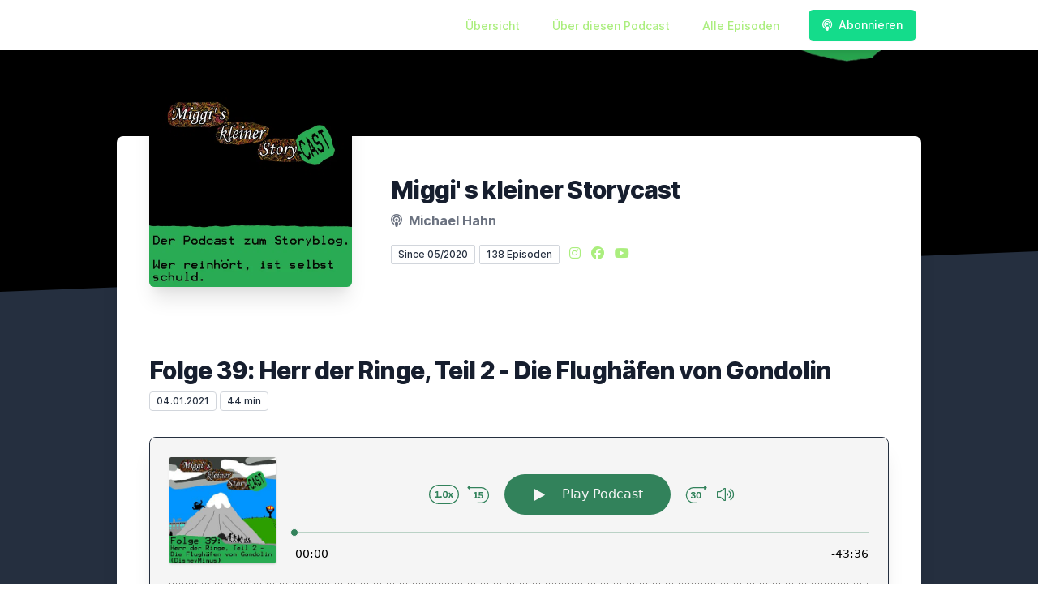

--- FILE ---
content_type: text/html; charset=utf-8
request_url: https://letscast.fm/sites/miggi-s-kleiner-storycast-b815fc96/episode/folge-39-herr-der-ringe-teil-2-die-flughaefen-von-gondolin
body_size: 11382
content:
<!DOCTYPE html>
<html lang='de'>
<head>
<meta content='text/html; charset=UTF-8' http-equiv='Content-Type'>
<meta content='width=device-width, initial-scale=1.0' name='viewport'>
<meta content='no-cache' name='turbolinks-cache-control'>
<title>Folge 39: Herr der Ringe, Teil 2 - Die Flughäfen von Gondolin | Miggi' s kleiner Storycast</title>
<meta content='Die kurze Winterpause ist beendet und Miggi bringt nochmal restliches Feiertags-Feeling in den wieder einkehrenden grauen Alltagstrott. Denn heute wird das zweite Kapitel des DisneyMinus-Klassikers &quot;Herr der Ringe&quot; aufgeschlagen. Frugo, Gandalf und ihr Gefolge müssen nun gucken, was sie mit Saurons Ring so anstellen, bevor der alles kaputt macht. Da kann eigentlich nur der Elb Elrong vom Elbenteich weiterhelfen. Oder ist die Lage doch aussichtslos? Jetzt in die spannende Fortsetzung reinhören! ' name='description'>
<meta content='Quatsch, Geschichten, Storyblog, Unsinn, Nonsens' name='keywords'>
<link href='https://letscast.fm/podcasts/miggi-s-kleiner-storycast-b815fc96/feed' rel='alternate' title='Miggi&#39; s kleiner Storycast' type='application/rss+xml'>
<link href='https://letscast.fm/sites/miggi-s-kleiner-storycast-b815fc96/episode/folge-39-herr-der-ringe-teil-2-die-flughaefen-von-gondolin' rel='canonical'>
<link href='https://bcdn.letscast.fm/media/podcast/fbd067c5/artwork-3000x3000.jpg?t=1590417221&amp;width=180&amp;height=180&amp;quality=80&amp;optimizer=image' rel='apple-touch-icon'>
<meta content='https://letscast.fm/sites/miggi-s-kleiner-storycast-b815fc96/episode/folge-39-herr-der-ringe-teil-2-die-flughaefen-von-gondolin' property='og:url'>
<meta content='website' property='og:type'>
<meta content='Miggi&#39; s kleiner Storycast' property='og:site_name'>
<meta content='Folge 39: Herr der Ringe, Teil 2 - Die Flughäfen von Gondolin' property='og:title'>
<meta content='Die kurze Winterpause ist beendet und Miggi bringt nochmal restliches Feiertags-Feeling in den wieder einkehrenden grauen Alltagstrott. Denn heute wird das zweite Kapitel des DisneyMinus-Klassikers &quot;Herr der Ringe&quot; aufgeschlagen. Frugo, Gandalf und ihr Gefolge müssen nun gucken, was sie mit Saurons Ring so anstellen, bevor der alles kaputt macht. Da kann eigentlich nur der Elb Elrong vom Elbenteich weiterhelfen. Oder ist die Lage doch aussichtslos? Jetzt in die spannende Fortsetzung reinhören! ' property='og:description'>
<meta content='https://bcdn.letscast.fm/media/podcast/fbd067c5/episode/fb079fb7/artwork-3000x3000.jpg?t=1609682408&amp;width=1400&amp;height=1400&amp;quality=80' property='og:image'>
<meta content='player' name='twitter:card'>
<meta content='Folge 39: Herr der Ringe, Teil 2 - Die Flughäfen von Gondolin' name='twitter:title'>
<meta content='https://letscast.fm/sites/miggi-s-kleiner-storycast-b815fc96/episode/folge-39-herr-der-ringe-teil-2-die-flughaefen-von-gondolin?layout=twitter-player' name='twitter:player'>
<meta content='https://lcdn.letscast.fm/media/podcast/fbd067c5/episode/fb079fb7.mp3?t=1609682410' name='twitter:player:stream'>
<meta content='audio/mpeg' name='twitter:player:stream:content_type'>
<meta content='440' name='twitter:player:width'>
<meta content='440' name='twitter:player:height'>
<meta content='Die kurze Winterpause ist beendet und Miggi bringt nochmal restliches Feiertags-Feeling in den wieder einkehrenden grauen Alltagstrott. Denn heute wird das zweite Kapitel des DisneyMinus-Klassikers &quot;Herr der Ringe&quot; aufgeschlagen. Frugo, Gandalf und ihr Gefolge müssen nun gucken, was sie mit Saurons Ring so anstellen, bevor der alles kaputt macht. Da kann eigentlich nur der Elb Elrong vom Elbenteich weiterhelfen. Oder ist die Lage doch aussichtslos? Jetzt in die spannende Fortsetzung reinhören! ' name='twitter:description'>
<meta content='https://bcdn.letscast.fm/media/podcast/fbd067c5/episode/fb079fb7/artwork-3000x3000.jpg?t=1609682408&amp;width=1400&amp;height=1400&amp;quality=80' name='twitter:image'>
<meta name="csrf-param" content="authenticity_token" />
<meta name="csrf-token" content="8fWMDEnYsBGJW/KU51ya8xKWk5kTHf+ZWjjNfxwCl52hDeAJn/u6alMs4UKwT+rbs20i0/tfLazmhWE7wor2KA==" />

<link rel="stylesheet" media="screen" href="/packs/css/application-10c23002.css" data-turbolinks-track="reload" />
<script src="/packs/js/site/application-486f59e6c780e42a768f.js" data-turbolinks-track="reload"></script>
<style>
  .border-teal-400, .border-teal-500, .border-teal-700 {
    color: #14dc8bff !important;
  }
  .bg-teal-400 {
    background-color: #14dc8bff !important;
  }
  .bg-teal-600 {
    background-color: #14dc8bff !important;
  }
  .border-teal-400 {
    border-color: #14dc8bff !important;
  }
</style>
<style>
  a {
    color: #abee7eff !important;
  }
</style>
</head>
<body>
<nav class='top-0 absolute bg-white z-50 w-full flex flex-wrap items-center justify-between px-2 py-3 navbar-expand-lg shadow-lg'>
<div class='container px-4 mx-auto flex flex-wrap items-center justify-between'>
<div class='w-full relative flex justify-between lg:w-auto lg:static lg:block lg:justify-start cursor-pointer' onclick='toggleNavbar(&#39;collapse-navbar&#39;)'>
<div class='text-gray-500 text-lg font-medium ml-1 lg:hidden'>
Episode
</div>
<button class='cursor-pointer text-xl leading-none px-3 py-1 border border-solid border-transparent rounded bg-transparent block lg:hidden outline-none focus:outline-none'>
<i class='text-gray-500 fas fa-bars'></i>
</button>
</div>
<div class='lg:flex flex-grow items-center lg:bg-transparent lg:shadow-none hidden' id='collapse-navbar'>
<hr class='my-4 lg:hidden'>
<div class='lg:hidden'>
<ul class='mx-auto flex flex-col justify-end list-none' style='max-width: 980px;'>
<li class='flex items-center'>
<a class='text-lg mb-4 lg:mb-0 lg:ml-8 inline-flex items-center px-1 pt-1 border-b-2 border-transparent lg:text-sm font-medium leading-5 hover:border-gray-300 text-gray-500 focus:outline-none focus:border-teal-700 transition duration-150 ease-in-out hover:text-gray-900' href='https://letscast.fm/sites/miggi-s-kleiner-storycast-b815fc96'>
Übersicht
</a>
</li>
<li class='flex items-center'>
<a class='text-lg mb-4 lg:mb-0 lg:ml-8 inline-flex items-center px-1 pt-1 border-b-2 border-transparent lg:text-sm font-medium leading-5 hover:border-gray-300 text-gray-500 focus:outline-none focus:border-teal-700 transition duration-150 ease-in-out hover:text-gray-900' href='https://letscast.fm/sites/miggi-s-kleiner-storycast-b815fc96/about#about'>
Über diesen Podcast
</a>
</li>
<li class='flex items-center'>
<a class='text-lg mb-4 lg:mb-0 lg:ml-8 inline-flex items-center px-1 pt-1 border-b-2 border-transparent lg:text-sm font-medium leading-5 hover:border-gray-300 text-gray-500 focus:outline-none focus:border-teal-700 transition duration-150 ease-in-out hover:text-gray-900' href='https://letscast.fm/sites/miggi-s-kleiner-storycast-b815fc96/index#episodes'>
Alle Episoden
</a>
</li>
<li class='flex items-center'>
<a href='https://letscast.fm/sites/miggi-s-kleiner-storycast-b815fc96/subscribe#subscribe'>
<button class='subscribe-button mb-4 lg:mb-0 mt-3 lg:mt-0 lg:ml-8 relative inline-flex items-center px-4 py-2 border border-transparent text-sm leading-5 font-medium rounded-md text-white bg-teal-400 shadow-sm hover:bg-teal-500 focus:outline-none focus:border-teal-700 focus:shadow-outline-teal active:bg-teal-700 transition ease-in-out duration-150 cursor-pointer'>
<i class='fas fa-podcast mr-2'></i>
Abonnieren
</button>
</a>
</li>
</ul>
</div>
<div class='hidden lg:block self-center container'>
<ul class='mx-auto flex flex-row justify-end list-none' style='max-width: 980px;'>
<li class='flex items-center'>
<a class='text-lg mb-4 lg:mb-0 lg:ml-8 inline-flex items-center px-1 pt-1 border-b-2 border-transparent lg:text-sm font-medium leading-5 hover:border-gray-300 text-gray-500 focus:outline-none focus:border-teal-700 transition duration-150 ease-in-out hover:text-gray-900' href='https://letscast.fm/sites/miggi-s-kleiner-storycast-b815fc96'>
Übersicht
</a>
</li>
<li class='flex items-center'>
<a class='text-lg mb-4 lg:mb-0 lg:ml-8 inline-flex items-center px-1 pt-1 border-b-2 border-transparent lg:text-sm font-medium leading-5 hover:border-gray-300 text-gray-500 focus:outline-none focus:border-teal-700 transition duration-150 ease-in-out hover:text-gray-900' href='https://letscast.fm/sites/miggi-s-kleiner-storycast-b815fc96/about'>
Über diesen Podcast
</a>
</li>
<li class='flex items-center'>
<a class='text-lg mb-4 lg:mb-0 lg:ml-8 inline-flex items-center px-1 pt-1 border-b-2 border-transparent lg:text-sm font-medium leading-5 hover:border-gray-300 text-gray-500 focus:outline-none focus:border-teal-700 transition duration-150 ease-in-out hover:text-gray-900' href='https://letscast.fm/sites/miggi-s-kleiner-storycast-b815fc96/index'>
Alle Episoden
</a>
</li>
<li class='flex items-center'>
<a href='https://letscast.fm/sites/miggi-s-kleiner-storycast-b815fc96/subscribe'>
<button class='subscribe-button mb-4 lg:mb-0 mt-3 lg:mt-0 lg:ml-8 relative inline-flex items-center px-4 py-2 border border-transparent text-sm leading-5 font-medium rounded-md text-white bg-teal-400 shadow-sm hover:bg-teal-500 focus:outline-none focus:border-teal-700 focus:shadow-outline-teal active:bg-teal-700 transition ease-in-out duration-150 cursor-pointer'>
<i class='fas fa-podcast mr-2'></i>
Abonnieren
</button>
</a>
</li>
</ul>
</div>
<div class='hidden lg:block'></div>
</div>
</div>
</nav>

<div class='mt-13 lg:mt-15' id='root'>
<main>
<section class='relative block bg-gray-100' style='height: 300px;'>
<div class='absolute top-0 w-full h-full bg-center bg-cover' style='background-image: url(&quot;https://bcdn.letscast.fm/media/3bra2uigk5cj1tzl2yiuujket7gh?t=1596201196&amp;optimizer=image&amp;quality=90&quot;);'>
<span class='w-full h-full absolute opacity-0 bg-black' id='blackOverlay'></span>
</div>
<div class='top-auto bottom-0 left-0 right-0 w-full absolute pointer-events-none overflow-hidden' style='height: 70px; transform: translateZ(0px);'>
<svg class='absolute bottom-0 overflow-hidden' preserveaspectratio='none' version='1.1' viewbox='0 0 2560 100' x='0' xmlns='http://www.w3.org/2000/svg' y='0'>
<polygon class='text-gray-800 fill-current' points='2560 0 2560 100 0 100'></polygon>
</svg>
</div>
</section>
<section class='relative py-16 bg-gray-800'>
<div class='container mx-auto px-0 md:px-4 max-w-5xl'>
<div class='relative flex flex-col min-w-0 break-words bg-white w-full mb-6 shadow-xl md:rounded-lg -mt-64'>
<div class='px-4 sm:px-10'>
<div class='flex flex-wrap lg:flex-no-wrap justify-center lg:justify-start'>
<div class='relative mb-0' style='min-width: 250px;'>
<a href='https://letscast.fm/sites/miggi-s-kleiner-storycast-b815fc96'>
<img alt='Miggi&#39; s kleiner Storycast Cover' class='podcast-cover shadow-xl h-auto align-middle rounded-md border-none -my-16' height='250' src='https://bcdn.letscast.fm/media/podcast/fbd067c5/artwork-3000x3000.jpg?t=1590417221&amp;optimizer=image&amp;quality=80&amp;height=500&amp;width=500' width='250'>
</a>
</div>
<div class='w-full mt-24 lg:mt-12 text-center overflow-hidden lg:ml-12 lg:text-left lg:my-12'>
<h1 class='podcast-title text-2xl leading-8 font-extrabold tracking-tight text-gray-900 sm:text-3xl sm:leading-9 mb-2 truncate'>
Miggi&#39; s kleiner Storycast
</h1>
<div class='leading-normal mt-0 mb-4 text-gray-500 font-bold text-xs md:text-base'>
<i class='fas fa-podcast mr-1 text-gray-500 text-xs md:text-base'></i>
Michael Hahn
</div>
<div class='flex flex-col lg:flex-row justify-start'>
<div class='lg:mr-2'>
<span class='badge inline-flex items-center px-2 rounded-sm text-xs font-medium bg-white text-gray-800 border border-gray-300 py-0.5'>
Since 05/2020
</span>
<a href='https://letscast.fm/sites/miggi-s-kleiner-storycast-b815fc96/index'>
<span class='badge inline-flex items-center px-2 rounded-sm text-xs font-medium bg-white text-gray-800 border border-gray-300 py-0.5'>
138 Episoden
</span>
</a>
</div>
<div class='mt-2 lg:mt-0'>
<a class='social-icon mx-1 text-gray-400 hover:text-gray-500' href='https://instagram.com/miggiskleinerstorycast' rel='noopener noreferrer' target='_blank' title='Instagram'>
<span class='sr-only'>Instagram</span>
<i class='fab fa-instagram text-base'></i>
</a>
<a class='social-icon mx-1 text-gray-400 hover:text-gray-500' href='https://www.facebook.com/Miggi-s-kleiner-Story-Blog-1356012261156344' rel='noopener noreferrer' target='_blank' title='Facebook'>
<span class='sr-only'>Facebook</span>
<i class='fab fa-facebook text-base'></i>
</a>
<a class='social-icon mx-1 text-gray-400 hover:text-gray-500' href='https://www.youtube.com/watch?v=WZJvRRk6hNk&amp;list=PLZOGpCLnjYJ_XIG8oeBW_lgj4ob8WUkqW' rel='noopener noreferrer' target='_blank' title='YouTube'>
<span class='sr-only'>YouTube</span>
<i class='fab fa-youtube text-base'></i>
</a>
</div>
</div>
</div>
</div>
<div id='content'>
<div class='mt-6 py-10 border-t border-gray-200'>
<div class='flex flex-wrap justify-center'>
<div class='w-full'>
<h1 class='text-2xl leading-8 font-extrabold tracking-tight text-gray-900 sm:text-3xl sm:leading-9'>
Folge 39: Herr der Ringe, Teil 2 - Die Flughäfen von Gondolin
</h1>
<p class='text-gray-500 mt-2 mb-8 text-xs md:text-sm'>
<span class='badge inline-flex items-center px-2 rounded text-xs font-medium bg-white text-gray-800 border border-gray-300 py-0.5'>
04.01.2021
</span>
<span class='badge inline-flex items-center px-2 rounded text-xs font-medium bg-white text-gray-800 border border-gray-300 py-0.5'>
44 min
</span>
</p>
<div class='player-container shadow-xl rounded-lg border' style='background-color: #F5F5F5; border-color:#252f3f;'>
<div data-template='/podlove/player/templates/variant-xl-no-title.html?20240301' id='player'></div>
<script>
  window
    .podlovePlayer("#player", {"version":5,"show":{"title":"Miggi' s kleiner Storycast","subtitle":"Der Podcast zum Storyblog. Wer reinhört, ist selbst schuld.","summary":"\u003cdiv\u003eWer ist der blättrige Mann? Warum sind die drei Vögel so fiese Drecksärsche? Was ist die Mission der Knallbusenarmee? Lohnt sich ein DisneyMinus-Abo? Diese und viele weitere Antworten auf nicht gestellte Fragen werden von Miggi in seinen dubiosen Geschichten geliefert. Wer reinhört, ist selbst schuld.\u003c/div\u003e","poster":"https://lcdn.letscast.fm/media/podcast/fbd067c5/artwork-300x300.jpg?t=1590417221","link":"https://www.facebook.com/Miggi-s-kleiner-Story-Blog-1356012261156344"},"title":"Folge 39: Herr der Ringe, Teil 2 - Die Flughäfen von Gondolin","subtitle":"","summary":"\u003cdiv\u003eDie kurze Winterpause ist beendet und Miggi bringt nochmal restliches Feiertags-Feeling in den wieder einkehrenden grauen Alltagstrott. Denn heute wird das zweite Kapitel des DisneyMinus-Klassikers \"Herr der Ringe\" aufgeschlagen. Frugo, Gandalf und ihr Gefolge müssen nun gucken, was sie mit Saurons Ring so anstellen, bevor der alles kaputt macht. Da kann eigentlich nur der Elb Elrong vom Elbenteich weiterhelfen. Oder ist die Lage doch aussichtslos? Jetzt in die spannende Fortsetzung reinhören!\u0026nbsp;\u003c/div\u003e","publicationDate":"2021-01-04T00:00:00.000+01:00","poster":"https://lcdn.letscast.fm/media/podcast/fbd067c5/episode/fb079fb7/artwork-300x300.jpg?t=1609682408","duration":"00:43:36","link":"https://letscast.fm/sites/miggi-s-kleiner-storycast-b815fc96/episode/folge-39-herr-der-ringe-teil-2-die-flughaefen-von-gondolin","audio":[{"url":"https://lcdn.letscast.fm/media/podcast/fbd067c5/episode/fb079fb7.mp3?t=1609682410","size":41857775,"title":"MP3 Audio (mp3)","mimeType":"audio/mpeg"}],"visibleComponents":["controlChapters","controlSteppers","episodeTitle","poster","progressbar","showTitle","subtitle","tabAudio","tabChapters","tabFiles","tabShare","tabInfo","tabTranscripts"],"files":[],"chapters":[],"contributors":[],"transcripts":[],"subscribe-button":{"feed":"https://letscast.fm/podcasts/miggi-s-kleiner-storycast-b815fc96/feed","clients":[{"id":"apple-podcasts"},{"id":"spotify","service":"7gQzGIjA2JM2DRfEvl2fJ8"},{"id":"youtube","service":"https://www.youtube.com/watch?v=WZJvRRk6hNk\u0026list=PLZOGpCLnjYJ_XIG8oeBW_lgj4ob8WUkqW"},{"id":"downcast"},{"id":"overcast"},{"id":"podcast-addict"},{"id":"rss","service":"https://letscast.fm/podcasts/miggi-s-kleiner-storycast-b815fc96/feed"}]},"share":{"channels":["twitter","facebook","linkedin","xing","pinterest","whats-app","link","mail"],"outlet":"/share.html","sharePlaytime":true},"features":{"persistTab":false,"persistPlaystate":false}}, {"base":"/podlove/player/","activeTab":null,"theme":{"tokens":{"brand":"#24bf53ff","brandDark":"#32825bff","brandDarkest":"#000000ff","brandLightest":"#F5F5F5","shadeDark":"#807E7C","shadeBase":"#807E7C","contrast":"#000","alt":"#fff"},"fonts":{}},"subscribe-button":{"feed":"https://letscast.fm/podcasts/miggi-s-kleiner-storycast-b815fc96/feed","clients":[{"id":"apple-podcasts"},{"id":"spotify","service":"7gQzGIjA2JM2DRfEvl2fJ8"},{"id":"youtube","service":"https://www.youtube.com/watch?v=WZJvRRk6hNk\u0026list=PLZOGpCLnjYJ_XIG8oeBW_lgj4ob8WUkqW"},{"id":"downcast"},{"id":"overcast"},{"id":"podcast-addict"},{"id":"rss","service":"https://letscast.fm/podcasts/miggi-s-kleiner-storycast-b815fc96/feed"}]},"playlist":[{"title":"Autocast-Erguss #27","config":"https://letscast.fm/podcasts/miggi-s-kleiner-storycast-b815fc96/episodes/autocast-erguss-27/player.json","duration":null},{"title":"Autocast-Erguss #26","config":"https://letscast.fm/podcasts/miggi-s-kleiner-storycast-b815fc96/episodes/autocast-erguss-26/player.json","duration":null},{"title":"Folge 108: Ein Storymarathon","config":"https://letscast.fm/podcasts/miggi-s-kleiner-storycast-b815fc96/episodes/folge-108-ein-storymarathon/player.json","duration":"00:31:49"},{"title":"Autocast-Erguss #25","config":"https://letscast.fm/podcasts/miggi-s-kleiner-storycast-b815fc96/episodes/autocast-erguss-25/player.json","duration":"00:10:10"},{"title":"Folge 107 - Die KI generierte Folge","config":"https://letscast.fm/podcasts/miggi-s-kleiner-storycast-b815fc96/episodes/folge-107-die-ki-generierte-folge/player.json","duration":"00:38:32"},{"title":"Autocast-Info","config":"https://letscast.fm/podcasts/miggi-s-kleiner-storycast-b815fc96/episodes/autocast-info/player.json","duration":"00:12:45"},{"title":"Autocast-Erguss #24","config":"https://letscast.fm/podcasts/miggi-s-kleiner-storycast-b815fc96/episodes/autocast-erguss-24/player.json","duration":"00:11:30"},{"title":"Folge 106: Der Löwenkönig (DisneyMinus)","config":"https://letscast.fm/podcasts/miggi-s-kleiner-storycast-b815fc96/episodes/folge-106-der-loewenkoenig-disneyminus/player.json","duration":"00:36:26"},{"title":"Autocast-Erguss #23","config":"https://letscast.fm/podcasts/miggi-s-kleiner-storycast-b815fc96/episodes/autocast-erguss-23/player.json","duration":null},{"title":"Folge 105: Der Fernsehabend (Miggi Classics)","config":"https://letscast.fm/podcasts/miggi-s-kleiner-storycast-b815fc96/episodes/folge-105-der-fernsehabend-miggi-classics/player.json","duration":"00:30:42"},{"title":"Autocast-Erguss #22","config":"https://letscast.fm/podcasts/miggi-s-kleiner-storycast-b815fc96/episodes/autocast-erguss-22/player.json","duration":"00:14:17"},{"title":"Folge 104: Herribert Krumm Szene 13 bis Schluss","config":"https://letscast.fm/podcasts/miggi-s-kleiner-storycast-b815fc96/episodes/folge-104-herribert-krumm-szene-13-bis-schluss/player.json","duration":"00:33:18"},{"title":"Autocast-Erguss #21","config":"https://letscast.fm/podcasts/miggi-s-kleiner-storycast-b815fc96/episodes/autocast-erguss-21/player.json","duration":"00:16:55"},{"title":"Folge 103: Die Offenlegung der Knüselakten","config":"https://letscast.fm/podcasts/miggi-s-kleiner-storycast-b815fc96/episodes/folge-103-die-offenlegung-der-knueselakten/player.json","duration":"00:32:59"},{"title":"Autocast-Erguss #20","config":"https://letscast.fm/podcasts/miggi-s-kleiner-storycast-b815fc96/episodes/autocast-erguss-20/player.json","duration":"00:09:10"},{"title":"Folge 102: Gangolf vs Framboletta","config":"https://letscast.fm/podcasts/miggi-s-kleiner-storycast-b815fc96/episodes/folge-102-gangolf-vs-framboletta/player.json","duration":"00:33:36"},{"title":"Autocast-Erguss #19","config":"https://letscast.fm/podcasts/miggi-s-kleiner-storycast-b815fc96/episodes/autocast-erguss-19/player.json","duration":"00:17:54"},{"title":"Folge 101: Miggis später Weihnachtscast","config":"https://letscast.fm/podcasts/miggi-s-kleiner-storycast-b815fc96/episodes/folge-101-miggis-spaeter-weihnachtscast/player.json","duration":"00:54:41"},{"title":"Infocast-Erguss","config":"https://letscast.fm/podcasts/miggi-s-kleiner-storycast-b815fc96/episodes/infocast-erguss/player.json","duration":"00:08:34"},{"title":"Folge 100: 100 Stunden Storycast","config":"https://letscast.fm/podcasts/miggi-s-kleiner-storycast-b815fc96/episodes/folge-100-100-stunden-storycast/player.json","duration":"00:57:18"},{"title":"Autocast-Erguss #18","config":"https://letscast.fm/podcasts/miggi-s-kleiner-storycast-b815fc96/episodes/autocast-erguss-18/player.json","duration":"00:08:31"},{"title":"Folge 99: Das Leben des König Ludwig","config":"https://letscast.fm/podcasts/miggi-s-kleiner-storycast-b815fc96/episodes/folge-99-das-leben-des-koenig-ludwig/player.json","duration":"00:35:45"},{"title":"Folge 98: Reisecast - Bavaria Edition","config":"https://letscast.fm/podcasts/miggi-s-kleiner-storycast-b815fc96/episodes/folge-98-reisecast-bavaria-edition/player.json","duration":"00:43:30"},{"title":"Autocast-Erguss #17","config":"https://letscast.fm/podcasts/miggi-s-kleiner-storycast-b815fc96/episodes/autocast-erguss-17/player.json","duration":"00:10:04"},{"title":"Folge 97: Herribert Krumm Szene 10 bis 12","config":"https://letscast.fm/podcasts/miggi-s-kleiner-storycast-b815fc96/episodes/folge-97-herribert-krumm-szene-10-bis-12/player.json","duration":"00:36:03"},{"title":"Autocast-Erguss #16","config":"https://letscast.fm/podcasts/miggi-s-kleiner-storycast-b815fc96/episodes/autocast-erguss-16/player.json","duration":"00:13:16"},{"title":"Folge 96: Die hundert Schlossbrüder räumen auf","config":"https://letscast.fm/podcasts/miggi-s-kleiner-storycast-b815fc96/episodes/folge-96-die-hundert-schlossbrueder-raeumen-auf/player.json","duration":"00:31:43"},{"title":"Autocast-Erguss #15","config":"https://letscast.fm/podcasts/miggi-s-kleiner-storycast-b815fc96/episodes/autocast-erguss-15/player.json","duration":null},{"title":"Folge 95: Herr der Ringe, Teil 6 - Das Ende muss kommen (DisneyMinus)","config":"https://letscast.fm/podcasts/miggi-s-kleiner-storycast-b815fc96/episodes/folge-95-herr-der-ringe-teil-6-das-ende-muss-kommen-disneyminus/player.json","duration":"00:42:59"},{"title":"Autocast-Erguss #14","config":"https://letscast.fm/podcasts/miggi-s-kleiner-storycast-b815fc96/episodes/autocast-erguss-14/player.json","duration":"00:06:57"},{"title":"Folge 94: Herribert Krumm  Szene 7 bis 9","config":"https://letscast.fm/podcasts/miggi-s-kleiner-storycast-b815fc96/episodes/folge-94-herribert-krumm-szene-7-bis-9/player.json","duration":"00:30:38"},{"title":"Autocast-Erguss #13","config":"https://letscast.fm/podcasts/miggi-s-kleiner-storycast-b815fc96/episodes/autocast-erguss-13/player.json","duration":"00:10:03"},{"title":"Folge 93 - Maus und Unnerbux","config":"https://letscast.fm/podcasts/miggi-s-kleiner-storycast-b815fc96/episodes/folge-93-maus-und-unnerbux/player.json","duration":"00:36:37"},{"title":"Autocast-Erguss #12","config":"https://letscast.fm/podcasts/miggi-s-kleiner-storycast-b815fc96/episodes/autocast-erguss-12/player.json","duration":null},{"title":"Folge 92: Preguntas especiales por las vacaciones","config":"https://letscast.fm/podcasts/miggi-s-kleiner-storycast-b815fc96/episodes/folge-92-preguntas-especiales-por-las-vacaciones/player.json","duration":"00:30:44"},{"title":"Folge 91: Eine unvergessliche Nacht (Fan-Folge)","config":"https://letscast.fm/podcasts/miggi-s-kleiner-storycast-b815fc96/episodes/folge-91-eine-unvergessliche-nacht-fan-folge/player.json","duration":"00:41:33"},{"title":"Folge 90: Covid-19 und Max Goldt","config":"https://letscast.fm/podcasts/miggi-s-kleiner-storycast-b815fc96/episodes/folge-90-covid-19-und-max-goldt/player.json","duration":"00:30:18"},{"title":"Autocast-Erguss #11","config":"https://letscast.fm/podcasts/miggi-s-kleiner-storycast-b815fc96/episodes/autocast-erguss-11/player.json","duration":null},{"title":"Folge 89: Herribert Krumm Szene 4 bis 6","config":"https://letscast.fm/podcasts/miggi-s-kleiner-storycast-b815fc96/episodes/folge-89-herribert-krumm-szene-4-bis-6/player.json","duration":"00:37:02"},{"title":"Autocast-Erguss #10","config":"https://letscast.fm/podcasts/miggi-s-kleiner-storycast-b815fc96/episodes/autocast-erguss-10/player.json","duration":null},{"title":"Folge 88: Wo ist Prinzessin Agrolia?","config":"https://letscast.fm/podcasts/miggi-s-kleiner-storycast-b815fc96/episodes/folge-88-wo-ist-prinzessin-agrolia/player.json","duration":"00:38:22"},{"title":"Autocast-Erguss #9","config":"https://letscast.fm/podcasts/miggi-s-kleiner-storycast-b815fc96/episodes/autocast-erguss-9/player.json","duration":"00:20:46"},{"title":"Folge 87 - Late Night Florahnien","config":"https://letscast.fm/podcasts/miggi-s-kleiner-storycast-b815fc96/episodes/folge-87-late-night-florahnien/player.json","duration":"00:35:55"},{"title":"Folge 86: Miggis kleiner Sorrycast","config":"https://letscast.fm/podcasts/miggi-s-kleiner-storycast-b815fc96/episodes/folge-86-miggis-kleiner-sorrycast/player.json","duration":"00:45:07"},{"title":"Autocast-Erguss #8","config":"https://letscast.fm/podcasts/miggi-s-kleiner-storycast-b815fc96/episodes/autocast-erguss-8/player.json","duration":null},{"title":"Folge 85: Haushaltsgadgets + Herribert Krumm Szene 1 bis 3","config":"https://letscast.fm/podcasts/miggi-s-kleiner-storycast-b815fc96/episodes/folge-85-haushaltsgadgets-herribert-krumm-szene-1-bis-3/player.json","duration":"00:38:48"},{"title":"Autocast-Erguss #7","config":"https://letscast.fm/podcasts/miggi-s-kleiner-storycast-b815fc96/episodes/autocast-erguss-7/player.json","duration":"00:14:56"},{"title":"Folge 84: Florahnien entdecken - Wirtschaft und Konsum","config":"https://letscast.fm/podcasts/miggi-s-kleiner-storycast-b815fc96/episodes/folge-84-florahnien-entdecken-wirtschaft-und-konsum/player.json","duration":"00:37:03"},{"title":"Autocast-Erguss #6","config":"https://letscast.fm/podcasts/miggi-s-kleiner-storycast-b815fc96/episodes/autocast-erguss-6/player.json","duration":null},{"title":"Folge 83: Herr der Ringe, Teil 5 - Die List des Schraubus Meistus (DisneyMinus)","config":"https://letscast.fm/podcasts/miggi-s-kleiner-storycast-b815fc96/episodes/folge-83-herr-der-ringe-teil-5-die-list-des-schraubus-meistus-disneyminus/player.json","duration":"00:40:34"},{"title":"Autocast-Erguss #5","config":"https://letscast.fm/podcasts/miggi-s-kleiner-storycast-b815fc96/episodes/autocast-erguss-5/player.json","duration":null},{"title":"Folge 82: Warum Don Corleone wieder aktuell ist","config":"https://letscast.fm/podcasts/miggi-s-kleiner-storycast-b815fc96/episodes/folge-82-warum-don-corleone-wieder-aktuell-ist/player.json","duration":"00:39:41"},{"title":"Autocast-Erguss #4","config":"https://letscast.fm/podcasts/miggi-s-kleiner-storycast-b815fc96/episodes/autocast-erguss-4/player.json","duration":null},{"title":"Folge 81: Das System Rock - Die ganze Bandstory","config":"https://letscast.fm/podcasts/miggi-s-kleiner-storycast-b815fc96/episodes/folge-81-das-system-rock-die-ganze-bandstory/player.json","duration":"00:38:01"},{"title":"Autocast-Erguss #3","config":"https://letscast.fm/podcasts/miggi-s-kleiner-storycast-b815fc96/episodes/autocast-erguss-3/player.json","duration":null},{"title":"Folge 80: Fan-Fragen (inklusive Spezialgast!)","config":"https://letscast.fm/podcasts/miggi-s-kleiner-storycast-b815fc96/episodes/folge-80-fan-fragen-inklusive-spezialgast/player.json","duration":"00:35:49"},{"title":"Folge 79: Zwalf","config":"https://letscast.fm/podcasts/miggi-s-kleiner-storycast-b815fc96/episodes/folge-79-zwalf/player.json","duration":"00:35:04"},{"title":"Autocast-Erguss #2","config":"https://letscast.fm/podcasts/miggi-s-kleiner-storycast-b815fc96/episodes/autocast-erguss-2/player.json","duration":null},{"title":"Folge 78: Ariel, die kleine Unterwasserfrau (DisneyMinus)","config":"https://letscast.fm/podcasts/miggi-s-kleiner-storycast-b815fc96/episodes/folge-78-ariel-die-kleine-unterwasserfrau-disneyminus/player.json","duration":"00:44:05"},{"title":"Autocast-Erguss #1","config":"https://letscast.fm/podcasts/miggi-s-kleiner-storycast-b815fc96/episodes/autocast-erguss-1/player.json","duration":null},{"title":"Folge 77: Frido - ohne Freunde","config":"https://letscast.fm/podcasts/miggi-s-kleiner-storycast-b815fc96/episodes/folge-77-frido-ohne-freunde/player.json","duration":"00:42:56"},{"title":"Folge 76 - Knack die ganze Nuss!","config":"https://letscast.fm/podcasts/miggi-s-kleiner-storycast-b815fc96/episodes/folge-76-knack-die-ganze-nuss/player.json","duration":"00:35:39"},{"title":"Folge 75 - Miggis großer Weihnachtscast","config":"https://letscast.fm/podcasts/miggi-s-kleiner-storycast-b815fc96/episodes/folge-75-miggis-grosser-weihnachtscast/player.json","duration":"00:59:42"},{"title":"Folge 74: Sport der Stunde Zwei - Die Sportshow","config":"https://letscast.fm/podcasts/miggi-s-kleiner-storycast-b815fc96/episodes/folge-74-sport-der-stunde-zwei-die-sportshow/player.json","duration":"00:34:33"},{"title":"Folge 73: London-Karli + Bembel-Ronny","config":"https://letscast.fm/podcasts/miggi-s-kleiner-storycast-b815fc96/episodes/folge-73-london-karli-bembel-ronny/player.json","duration":"00:34:03"},{"title":"Folge 72: Herr der Ringe, Teil 4 - Bäume, Schlingel, Polizisten (DisneyMinus)","config":"https://letscast.fm/podcasts/miggi-s-kleiner-storycast-b815fc96/episodes/folge-72-herr-der-ringe-teil-4-baeume-schlingel-polizisten-disneyminus/player.json","duration":"00:38:52"},{"title":"Folge 71: Kulinarische Reise durch Florahnien","config":"https://letscast.fm/podcasts/miggi-s-kleiner-storycast-b815fc96/episodes/folge-71-kulinarische-reise-durch-florahnien/player.json","duration":"00:37:15"},{"title":"Folge 70: Geschichte aus'm Zauberwald","config":"https://letscast.fm/podcasts/miggi-s-kleiner-storycast-b815fc96/episodes/folge-70-geschichte-aus-m-zauberwald/player.json","duration":"00:33:41"},{"title":"Folge 69: Affen-Recap an Elfi's Schlemmertreff","config":"https://letscast.fm/podcasts/miggi-s-kleiner-storycast-b815fc96/episodes/folge-69-affen-recap-an-elfi-s-schlemmertreff/player.json","duration":"00:35:07"},{"title":"Die Affen der Karibik - Pilotfolge","config":"https://letscast.fm/podcasts/miggi-s-kleiner-storycast-b815fc96/episodes/die-affen-der-karibik-pilotfolge/player.json","duration":"00:26:13"},{"title":"Folge 68 -  Fan-Folge - Die Flovengers","config":"https://letscast.fm/podcasts/miggi-s-kleiner-storycast-b815fc96/episodes/folge-68-fan-folge-die-flovengers/player.json","duration":"00:42:25"},{"title":"Folge 67: Das ungeschnittene Leben - Kapitel 6 \u0026 7","config":"https://letscast.fm/podcasts/miggi-s-kleiner-storycast-b815fc96/episodes/folge-67-das-ungeschnittene-leben-kapitel-6-7/player.json","duration":"00:36:25"},{"title":"Folge 66: Der Schlotternde Schlomo","config":"https://letscast.fm/podcasts/miggi-s-kleiner-storycast-b815fc96/episodes/folge-66-der-schlotternde-schlomo/player.json","duration":"00:35:14"},{"title":"Folge 65: Miggi's True Crime pt. II","config":"https://letscast.fm/podcasts/miggi-s-kleiner-storycast-b815fc96/episodes/folge-65-miggi-s-true-crime-pt-ii/player.json","duration":"00:35:25"},{"title":"Folge 64: Reisecast to the MAX!","config":"https://letscast.fm/podcasts/miggi-s-kleiner-storycast-b815fc96/episodes/folge-64-reisecast-to-the-max/player.json","duration":"00:52:36"},{"title":"Folge 63: Ferienspezial - Teil 3","config":"https://letscast.fm/podcasts/miggi-s-kleiner-storycast-b815fc96/episodes/folge-63-ferienspezial-teil-3/player.json","duration":"00:23:03"},{"title":"Folge 62: Ferienspezial - Teil 2","config":"https://letscast.fm/podcasts/miggi-s-kleiner-storycast-b815fc96/episodes/folge-62-ferienspezial-teil-2/player.json","duration":"00:28:28"},{"title":"Folge 61: Ferienspezial - Teil 1","config":"https://letscast.fm/podcasts/miggi-s-kleiner-storycast-b815fc96/episodes/folge-61-ferienspezial-teil-1/player.json","duration":"00:26:04"},{"title":"Folge 60: Kommissar Busenschreck und der geflohene Häftling","config":"https://letscast.fm/podcasts/miggi-s-kleiner-storycast-b815fc96/episodes/folge-60-kommissar-busenschreck-und-der-geflohene-haeftling/player.json","duration":"00:37:24"},{"title":"Folge 59: Die Ballade vom Astronautenfred","config":"https://letscast.fm/podcasts/miggi-s-kleiner-storycast-b815fc96/episodes/folge-59-die-ballade-vom-astronautenfred/player.json","duration":"00:32:27"},{"title":"Folge 58: Punkt 28 - Die Nachrichten","config":"https://letscast.fm/podcasts/miggi-s-kleiner-storycast-b815fc96/episodes/folge-58-punkt-28-die-nachrichten/player.json","duration":"00:34:15"},{"title":"Folge 57: Das alte Frage-Antwort-Spiel","config":"https://letscast.fm/podcasts/miggi-s-kleiner-storycast-b815fc96/episodes/folge-57-das-alte-frage-antwort-spiel/player.json","duration":"00:32:05"},{"title":"Folge 56: Das ungeschnittene Leben - Kapitel 4 \u0026 5","config":"https://letscast.fm/podcasts/miggi-s-kleiner-storycast-b815fc96/episodes/folge-56-das-ungeschnittene-leben-kapitel-4-5/player.json","duration":"00:38:04"},{"title":"Folge 55: Floriana und drei Leute - Der Talk","config":"https://letscast.fm/podcasts/miggi-s-kleiner-storycast-b815fc96/episodes/folge-55-floriana-und-drei-leute-der-talk/player.json","duration":"00:35:37"},{"title":"Folge 54: Herr der Ringe, Teil 3 - Sarumans schlimme Schlingel (DisneyMinus)","config":"https://letscast.fm/podcasts/miggi-s-kleiner-storycast-b815fc96/episodes/folge-54-herr-der-ringe-teil-3-sarumans-schlimme-schlingel-disneyminus/player.json","duration":"00:33:31"},{"title":"Folge 53: Florahnien entdecken - Eine Reise entlang der Flobolia","config":"https://letscast.fm/podcasts/miggi-s-kleiner-storycast-b815fc96/episodes/folge-53-florahnien-entdecken-eine-reise-entlang-der-flobolia/player.json","duration":"00:33:59"},{"title":"Folge 52: Wo man nicht maust","config":"https://letscast.fm/podcasts/miggi-s-kleiner-storycast-b815fc96/episodes/folge-52-wo-man-nicht-maust/player.json","duration":"00:39:48"},{"title":"Folge 51: Was bisher geschah...","config":"https://letscast.fm/podcasts/miggi-s-kleiner-storycast-b815fc96/episodes/folge-51-was-bisher-geschah/player.json","duration":"01:05:13"},{"title":"Folge 50: 50 Jahre Storycast","config":"https://letscast.fm/podcasts/miggi-s-kleiner-storycast-b815fc96/episodes/folge-50-50-jahre-storycast/player.json","duration":"00:54:30"},{"title":"Folge 49: Wie ich entstanden bin Vers. 3.0","config":"https://letscast.fm/podcasts/miggi-s-kleiner-storycast-b815fc96/episodes/folge-49-wie-ich-entstanden-bin-vers-3-0/player.json","duration":"00:31:18"},{"title":"Folge 48: Der Froschkönig (DisnesMinus)","config":"https://letscast.fm/podcasts/miggi-s-kleiner-storycast-b815fc96/episodes/folge-48-der-froschkoenig-disnesminus/player.json","duration":"00:34:48"},{"title":"Folge 47: Das ungeschnittene Leben - Kapitel 2 + 3","config":"https://letscast.fm/podcasts/miggi-s-kleiner-storycast-b815fc96/episodes/folge-47-das-ungeschnittene-leben-kapitel-2-3/player.json","duration":"00:34:20"},{"title":"Folge 46: Die vier Freunde \u0026 der Fall vom Bürgermeister","config":"https://letscast.fm/podcasts/miggi-s-kleiner-storycast-b815fc96/episodes/folge-46-die-vier-freunde-der-fall-vom-buergermeister/player.json","duration":"00:34:46"},{"title":"Folge 45: Meine Fragen, eure Antworten \u0026 das Urteil","config":"https://letscast.fm/podcasts/miggi-s-kleiner-storycast-b815fc96/episodes/folge-45-meine-fragen-eure-antworten-das-urteil/player.json","duration":"00:45:26"},{"title":"Folge 44: Zum knutschenden Strolch","config":"https://letscast.fm/podcasts/miggi-s-kleiner-storycast-b815fc96/episodes/folge-44-zum-knutschenden-strolch/player.json","duration":"00:40:23"},{"title":"Folge 43: Miggis kleines Kochstudio","config":"https://letscast.fm/podcasts/miggi-s-kleiner-storycast-b815fc96/episodes/folge-43-miggis-kleines-kochstudio/player.json","duration":"00:32:41"},{"title":"Folge 42: Licki und Locki","config":"https://letscast.fm/podcasts/miggi-s-kleiner-storycast-b815fc96/episodes/folge-42-licki-und-locki/player.json","duration":"00:34:50"},{"title":"Folge 41: Praxis Prof. Dr. Sunella Stundenbart","config":"https://letscast.fm/podcasts/miggi-s-kleiner-storycast-b815fc96/episodes/folge-41-praxis-prof-dr-sunella-stundenbart/player.json","duration":"00:33:07"},{"title":"Folge 40: Das Leben in meinem liegen gebliebenem Holz","config":"https://letscast.fm/podcasts/miggi-s-kleiner-storycast-b815fc96/episodes/folge-40-das-leben-in-meinem-liegen-gebliebenem-holz/player.json","duration":"00:37:44"},{"title":"Folge 38: Miggis kleiner Weihnachtscast","config":"https://letscast.fm/podcasts/miggi-s-kleiner-storycast-b815fc96/episodes/folge-38-miggis-kleiner-weihnachtscast/player.json","duration":"00:48:10"},{"title":"Folge 37: Frido gegen den Blättrigen Mann - der Prozess","config":"https://letscast.fm/podcasts/miggi-s-kleiner-storycast-b815fc96/episodes/folge-37-frido-gegen-den-blaettrigen-mann-der-prozess/player.json","duration":"00:34:12"},{"title":"Folge 36: Storycast aus der Zukunft","config":"https://letscast.fm/podcasts/miggi-s-kleiner-storycast-b815fc96/episodes/folge-36-storycast-aus-der-zukunft/player.json","duration":"00:30:18"},{"title":"Folge 35: Das ungeschnittene Leben - Kapitel 1","config":"https://letscast.fm/podcasts/miggi-s-kleiner-storycast-b815fc96/episodes/folge-35-das-ungeschnittene-leben-kapitel-1/player.json","duration":"00:31:13"},{"title":"Folge 34: Herr der Ringe, Teil 1 - Die ganzen Hobbits (DisneyMinus)","config":"https://letscast.fm/podcasts/miggi-s-kleiner-storycast-b815fc96/episodes/folge-34-herr-der-ringe-teil-1-die-ganzen-hobbits-disneyminus/player.json","duration":"00:42:57"},{"title":"Folge 33: Fan-Folge mit vielen guten Sachen","config":"https://letscast.fm/podcasts/miggi-s-kleiner-storycast-b815fc96/episodes/folge-33-fan-folge-mit-vielen-guten-sachen/player.json","duration":"00:52:17"},{"title":"Folge 32: Miggi's True Crime","config":"https://letscast.fm/podcasts/miggi-s-kleiner-storycast-b815fc96/episodes/folge-32-miggi-s-true-crime/player.json","duration":"00:32:28"},{"title":"Folge 31: Dosenflohmarkt Dosio - Eine Schicksalsstory","config":"https://letscast.fm/podcasts/miggi-s-kleiner-storycast-b815fc96/episodes/folge-31-dosenflohmarkt-dosio-eine-schicksalsstory/player.json","duration":"00:37:07"},{"title":"Folge 30: Mein kleiner Reisebericht","config":"https://letscast.fm/podcasts/miggi-s-kleiner-storycast-b815fc96/episodes/folge-30-mein-kleiner-reisebericht/player.json","duration":"00:33:13"},{"title":"Folge 29: Das große Autocast-Special","config":"https://letscast.fm/podcasts/miggi-s-kleiner-storycast-b815fc96/episodes/folge-29-das-grosse-autocast-special/player.json","duration":"00:56:32"},{"title":"Folge 28: Sechs tolle Tage im All-Inclusive-Club für Debile und Kaputte","config":"https://letscast.fm/podcasts/miggi-s-kleiner-storycast-b815fc96/episodes/folge-28-sechs-tolle-tage-im-all-inclusive-club-fuer-debile-und-kaputte/player.json","duration":"00:26:46"},{"title":"Folge 27: Unterwegs mit Weltraumfreunden","config":"https://letscast.fm/podcasts/miggi-s-kleiner-storycast-b815fc96/episodes/folge-27-unterwegs-mit-weltraumfreunden/player.json","duration":"00:41:00"},{"title":"Folge 26: FAN FRAGEN PORNO!!","config":"https://letscast.fm/podcasts/miggi-s-kleiner-storycast-b815fc96/episodes/folge-26-fan-fragen-porno/player.json","duration":"00:36:23"},{"title":"Folge 25: Der Schatz von Moralo","config":"https://letscast.fm/podcasts/miggi-s-kleiner-storycast-b815fc96/episodes/folge-25-der-schatz-von-moralo/player.json","duration":"00:43:31"},{"title":"Folge 24: Die Robo-Schlingel","config":"https://letscast.fm/podcasts/miggi-s-kleiner-storycast-b815fc96/episodes/folge-24-die-robo-schlingel/player.json","duration":"00:35:38"},{"title":"Folge 23: Rumtitelei (Essay)","config":"https://letscast.fm/podcasts/miggi-s-kleiner-storycast-b815fc96/episodes/folge-23-rumtitelei-essay/player.json","duration":"00:20:31"},{"title":"Folge 22: Mulan (DisneyMinus)","config":"https://letscast.fm/podcasts/miggi-s-kleiner-storycast-b815fc96/episodes/folge-22-mulan-disneyminus/player.json","duration":"00:44:00"},{"title":"Folge 21: Kommissar Busenschreck und der Fall der Siebzehn-Zigeuner","config":"https://letscast.fm/podcasts/miggi-s-kleiner-storycast-b815fc96/episodes/folge-21-kommissar-busenschreck-und-der-fall-der-siebzehn-zigeuner/player.json","duration":"00:49:15"},{"title":"Folge 20: Fan-Folgo Nummero Zwo","config":"https://letscast.fm/podcasts/miggi-s-kleiner-storycast-b815fc96/episodes/folge-20-fan-folgo-nummero-zwo/player.json","duration":"00:51:27"},{"title":"Folge 19: Autocast mit dem Laufenden Meter","config":"https://letscast.fm/podcasts/miggi-s-kleiner-storycast-b815fc96/episodes/folge-19-autocast-mit-dem-laufenden-meter/player.json","duration":"00:38:04"},{"title":"Folge 18: Ein Tag im Leben des Anwalt Schraubenmeister","config":"https://letscast.fm/podcasts/miggi-s-kleiner-storycast-b815fc96/episodes/folge-18-ein-tag-im-leben-des-anwalt-schraubenmeister/player.json","duration":"00:37:48"},{"title":"Folge 17: Die drei Seepiratenbären","config":"https://letscast.fm/podcasts/miggi-s-kleiner-storycast-b815fc96/episodes/folge-17-die-drei-seepiratenbaeren/player.json","duration":"00:37:21"},{"title":"Folge 16: Torpedo-Florian: Origins","config":"https://letscast.fm/podcasts/miggi-s-kleiner-storycast-b815fc96/episodes/folge-16-torpedo-florian-origins/player.json","duration":"00:28:39"},{"title":"Folge 15: Der heftige Nuttenklaus","config":"https://letscast.fm/podcasts/miggi-s-kleiner-storycast-b815fc96/episodes/folge-15-der-heftige-nuttenklaus/player.json","duration":"00:32:51"},{"title":"Folge 14: Fan-Fragen to the Max!!!!!!1einself","config":"https://letscast.fm/podcasts/miggi-s-kleiner-storycast-b815fc96/episodes/folge-14-fan-fragen-to-the-max-1einself/player.json","duration":"00:30:52"},{"title":"Folge 13: Die drei derben Druckerdamen","config":"https://letscast.fm/podcasts/miggi-s-kleiner-storycast-b815fc96/episodes/folge-13-die-drei-derben-druckerdamen/player.json","duration":"00:28:26"},{"title":"Folge 12: Aladin und die Wunderlampe (DisneyMinus)","config":"https://letscast.fm/podcasts/miggi-s-kleiner-storycast-b815fc96/episodes/folge-12-aladin-und-die-wunderlampe-disneyminus/player.json","duration":"00:37:30"},{"title":"Folge 11: Der Party-Pirat","config":"https://letscast.fm/podcasts/miggi-s-kleiner-storycast-b815fc96/episodes/folge-11-der-party-pirat/player.json","duration":"00:30:18"},{"title":"Folge 10: Katzen \u0026 Lyrik","config":"https://letscast.fm/podcasts/miggi-s-kleiner-storycast-b815fc96/episodes/folge-10-katzen-lyrik/player.json","duration":"00:27:18"},{"title":"Folge 9: Autocast mit dem Schlümmerling","config":"https://letscast.fm/podcasts/miggi-s-kleiner-storycast-b815fc96/episodes/folge-9-autocast-mit-dem-schluemmerling/player.json","duration":"00:32:38"},{"title":"Folge 8: DisneyMinus präsentiert Das Dschungelbuch","config":"https://letscast.fm/podcasts/miggi-s-kleiner-storycast-b815fc96/episodes/folge-8-disneyminus-praesentiert-das-dschungelbuch/player.json","duration":"00:36:04"},{"title":"Folge 7: Die Kuchenpetra","config":"https://letscast.fm/podcasts/miggi-s-kleiner-storycast-b815fc96/episodes/folge-7-die-kuchenpetra/player.json","duration":"00:34:42"},{"title":"Folge 6: Die (erste) Fan-Folge","config":"https://letscast.fm/podcasts/miggi-s-kleiner-storycast-b815fc96/episodes/folge-6-die-erste-fan-folge/player.json","duration":"00:42:30"},{"title":"Folge 5: Der dreistöckige Millionenmann","config":"https://letscast.fm/podcasts/miggi-s-kleiner-storycast-b815fc96/episodes/folge-5-der-dreistoeckige-millionenmann/player.json","duration":"00:26:58"},{"title":"Folge 4: Restfragen  + die Knallbusenarmee","config":"https://letscast.fm/podcasts/miggi-s-kleiner-storycast-b815fc96/episodes/folge-4-restfragen-die-knallbusenarmee/player.json","duration":"00:35:40"},{"title":"Folge 3: Fan-Fragen + der Zauberer Huckeheinz","config":"https://letscast.fm/podcasts/miggi-s-kleiner-storycast-b815fc96/episodes/folge-3-fan-fragen-der-zauberer-huckeheinz/player.json","duration":"00:33:12"},{"title":"Folge 2: Der Blättrige Mann","config":"https://letscast.fm/podcasts/miggi-s-kleiner-storycast-b815fc96/episodes/folge-2-der-blaettrige-mann/player.json","duration":"00:54:26"},{"title":"Folge 1: Wirres Gequassel + Die Drei Vögel","config":"https://letscast.fm/podcasts/miggi-s-kleiner-storycast-b815fc96/episodes/folge-1-wirres-gequassel-die-drei-voegel/player.json","duration":"00:27:26"}],"share":{"channels":["twitter","facebook","linkedin","xing","pinterest","whats-app","link","mail"],"outlet":"/share.html","sharePlaytime":true},"features":{"persistTab":false,"persistPlaystate":false}})
    .then(store => {
      store.subscribe(() => {
        // console.log(store.getState());
      });
    });
</script>
<noscript>
<div class='m-4'>
<audio controls='true' preload='none' style='width:100%;'>
<source src='https://lcdn.letscast.fm/media/podcast/fbd067c5/episode/fb079fb7.mp3?t=1609682410' type='audio/mpeg'>
</audio>
</div>
</noscript>
</div>
<section id='summary'>
<h2 class='mt-8 text-xl font-extrabold tracking-tight sm:text-2xl'>
<i class='fa fa-sticky-note text-gray-800 mr-1' style='color: #abee7eff'></i>
Zusammenfassung &amp; Show Notes
</h2>
<div class='mt-8 text-lg leading-relaxed text-gray-800'>
<div class='mt-4 show-notes'>
<div>Die kurze Winterpause ist beendet und Miggi bringt nochmal restliches Feiertags-Feeling in den wieder einkehrenden grauen Alltagstrott. Denn heute wird das zweite Kapitel des DisneyMinus-Klassikers "Herr der Ringe" aufgeschlagen. Frugo, Gandalf und ihr Gefolge müssen nun gucken, was sie mit Saurons Ring so anstellen, bevor der alles kaputt macht. Da kann eigentlich nur der Elb Elrong vom Elbenteich weiterhelfen. Oder ist die Lage doch aussichtslos? Jetzt in die spannende Fortsetzung reinhören! </div>
</div>
</div>
</section>
<div class='text-center mt-8'>
<a href='https://letscast.fm/sites/miggi-s-kleiner-storycast-b815fc96/index'>
<button class='relative inline-flex items-center px-4 py-2 border border-transparent text-sm leading-5 font-medium rounded-md text-white bg-teal-400 shadow-sm hover:bg-teal-500 focus:outline-none focus:border-teal-700 focus:shadow-outline-teal active:bg-teal-700 transition ease-in-out duration-150 cursor-pointer'>
Alle 138 Episoden aufrufen
</button>
</a>
</div>
</div>
</div>
</div>

</div>
</div>
</div>
</div>
</section>
</main>
<div class='bg-gray-100'>
<div class='max-w-screen-xl mx-auto py-12 px-4 overflow-hidden sm:px-6 lg:px-8'>
<div class='mt-8 flex justify-center'>
<a class='social-icon mx-3 text-gray-400 hover:text-gray-500' href='https://instagram.com/miggiskleinerstorycast' rel='noopener noreferrer' target='_blank' title='Instagram'>
<span class='sr-only'>Instagram</span>
<i class='fab fa-instagram text-2xl'></i>
</a>
<a class='social-icon mx-3 text-gray-400 hover:text-gray-500' href='https://www.facebook.com/Miggi-s-kleiner-Story-Blog-1356012261156344' rel='noopener noreferrer' target='_blank' title='Facebook'>
<span class='sr-only'>Facebook</span>
<i class='fab fa-facebook text-2xl'></i>
</a>
<a class='social-icon mx-3 text-gray-400 hover:text-gray-500' href='https://www.youtube.com/watch?v=WZJvRRk6hNk&amp;list=PLZOGpCLnjYJ_XIG8oeBW_lgj4ob8WUkqW' rel='noopener noreferrer' target='_blank' title='YouTube'>
<span class='sr-only'>YouTube</span>
<i class='fab fa-youtube text-2xl'></i>
</a>
<a class='social-icon mx-3 text-gray-400 hover:text-gray-500' href='https://open.spotify.com/show/7gQzGIjA2JM2DRfEvl2fJ8' rel='noopener noreferrer' target='_blank' title='Spotify'>
<span class='sr-only'>Spotify</span>
<i class='fab fa-spotify text-2xl'></i>
</a>
</div>
<div class='mt-8'>
<p class='text-center text-base leading-6 text-gray-600'>
2026 - Michael Hahn
</p>
</div>
<div class='mt-12'>
<p class='text-center text-base leading-6 text-gray-600' style='font-size:11px;'>
<a href='https://letscast.fm' rel='noopener noreferrer' target='_blank' title='LetsCast.fm - Dein Podcast-Hoster für Spotify &amp; Co.'>
Hosted by
<i class='fa fa-microphone'></i>
LetsCast.fm
</a>
<br>
<a href='https://letscast.fm/podcast-erstellen' rel='noopener noreferrer' target='_blank' title='Deinen eigenen Podcast erstellen'>
<u>Deinen eigenen Podcast erstellen</u>
</a>
</p>
</div>
</div>
</div>
</div>

<script>
  function toggleNavbar(collapseID) {
    document.getElementById(collapseID).classList.toggle("hidden");
    document.getElementById(collapseID).classList.toggle("block");
  }
</script>
</body>
</html>
